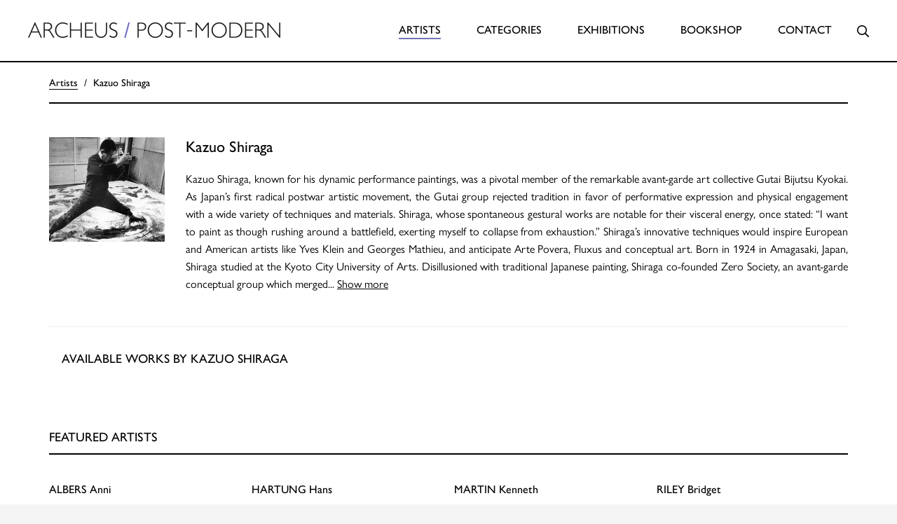

--- FILE ---
content_type: text/html; charset=UTF-8
request_url: https://www.archeus.com/artists/kazuo-shiraga
body_size: 7810
content:
<!doctype html>
<html lang="en-US">
  <head>

    
    <meta charset="utf-8">
    <meta name="viewport" content="width=device-width, initial-scale=1, maximum-scale=1.0, user-scalable=0, shrink-to-fit=no">
    <link href="/favicon.png" type="image/x-icon" rel="icon">
    <link rel="stylesheet" href="/assets/css/app.css?v=4.2">
    <link rel="stylesheet" href="https://pro.fontawesome.com/releases/v5.13.0/css/all.css" integrity="sha384-IIED/eyOkM6ihtOiQsX2zizxFBphgnv1zbe1bKA+njdFzkr6cDNy16jfIKWu4FNH" crossorigin="anonymous">

                <!-- Google Tag Manager -->
      <script>(function(w,d,s,l,i){w[l]=w[l]||[];w[l].push({'gtm.start':
      new Date().getTime(),event:'gtm.js'});var f=d.getElementsByTagName(s)[0],
      j=d.createElement(s),dl=l!='dataLayer'?'&l='+l:'';j.async=true;j.src=
      'https://www.googletagmanager.com/gtm.js?id='+i+dl;f.parentNode.insertBefore(j,f);
      })(window,document,'script','dataLayer','GTM-PR4RZFL');</script>
      <!-- End Google Tag Manager -->
    
  <title>Kazuo Shiraga | Archeus Post-Modern</title><meta name="keywords" content="AUERBACH, BANKSY, BASQUIAT, BECHER, BOTERO, CASTELLANI, CORNELL, DADAMAINO, DE KOONING, FONTANA, FRANCIS, FRANKENTHALER, FREUD, GORMLEY, HAMILTON, HIRST, HOCKNEY, HODGKIN, LAM, LEWITT, MARTIN, MORELLET, MOTHERWELL, NAGAO, NICHOLSON, O&#039;DONOGHUE, PICASSO, PRINCE, RAUSCHENBERG, RILEY, RUSCHA, SCOTT,SOULAGES,WARHOL,WESSELMANN">
<meta name="description" content="Disillusioned with traditional Japanese painting, Shiraga co-founded Zero Society, an avant-garde conceptual group which merged with Gutai in 1955. Today, Shiraga’s paintings are housed in the permanent collections of the National Museum of Modern Art and the Hara Museum of Contemporary Art in…">
<meta name="referrer" content="no-referrer-when-downgrade">
<meta name="robots" content="all">
<meta content="1481573382149835" property="fb:profile_id">
<meta content="en_US" property="og:locale">
<meta content="Archeus Post-Modern" property="og:site_name">
<meta content="website" property="og:type">
<meta content="https://www.archeus.com/artists/kazuo-shiraga" property="og:url">
<meta content="Kazuo Shiraga" property="og:title">
<meta content="Disillusioned with traditional Japanese painting, Shiraga co-founded Zero Society, an avant-garde conceptual group which merged with Gutai in 1955. Today, Shiraga’s paintings are housed in the permanent collections of the National Museum of Modern Art and the Hara Museum of Contemporary Art in…" property="og:description">
<meta content="https://images.archeus.com/production/SHIRAGA-bio.jpg?w=1200&amp;h=630&amp;q=82&amp;auto=format&amp;fit=crop&amp;dm=1683056904&amp;s=531fac5384a07b897252c240db828583" property="og:image">
<meta content="1200" property="og:image:width">
<meta content="630" property="og:image:height">
<meta content="Disillusioned with traditional Japanese painting, Shiraga co-founded Zero Society, an avant-garde conceptual group which merged with Gutai in 1955. Today, Shiraga’s paintings are housed in the permanent collections of the National Museum of Modern Art and the Hara Museum of Contemporary Art in Tokyo; the Hiroshima City Museum of Art; Dallas Museum of Art; Walker Art Center in Minneapolis; and Centre Pompidou in Paris." property="og:image:alt">
<meta name="twitter:card" content="summary_large_image">
<meta name="twitter:site" content="@archeus_postmod">
<meta name="twitter:creator" content="@archeus_postmod">
<meta name="twitter:title" content="Kazuo Shiraga">
<meta name="twitter:description" content="Disillusioned with traditional Japanese painting, Shiraga co-founded Zero Society, an avant-garde conceptual group which merged with Gutai in 1955. Today, Shiraga’s paintings are housed in the permanent collections of the National Museum of Modern Art and the Hara Museum of Contemporary Art in…">
<meta name="twitter:image" content="https://images.archeus.com/production/SHIRAGA-bio.jpg?w=800&amp;h=418&amp;q=82&amp;auto=format&amp;fit=crop&amp;dm=1683056904&amp;s=75f3c94f1deead8798ff4435e1c714fa">
<meta name="twitter:image:width" content="800">
<meta name="twitter:image:height" content="418">
<meta name="twitter:image:alt" content="Disillusioned with traditional Japanese painting, Shiraga co-founded Zero Society, an avant-garde conceptual group which merged with Gutai in 1955. Today, Shiraga’s paintings are housed in the permanent collections of the National Museum of Modern Art and the Hara Museum of Contemporary Art in Tokyo; the Hiroshima City Museum of Art; Dallas Museum of Art; Walker Art Center in Minneapolis; and Centre Pompidou in Paris.">
<link href="https://www.archeus.com/artists/kazuo-shiraga" rel="canonical">
<link href="https://www.archeus.com/" rel="home">
<link type="text/plain" href="https://www.archeus.com/humans.txt" rel="author"></head>

  <body class="artist">

        <!-- Google Tag Manager (noscript) -->
    <noscript><iframe src="https://www.googletagmanager.com/ns.html?id=GTM-PR4RZFL"
    height="0" width="0" style="display:none;visibility:hidden"></iframe></noscript>
    <!-- End Google Tag Manager (noscript) -->
    
    
  <div id="site-wrapper">

    
<nav class="navbar navbar-default">
  <div class="container-fluid">
    <div class="row">
      <div class="col-xs-10 col-lg-4">
        <div class="navbar-header">
          <a href="/" class="brand"><img src="/assets/images/logo.png" alt="Archeus / Post Modern" class=""/></a>
        </div>
      </div>

      <!-- Mobile Menu Toggle, only visible on mobile screens -->
      <div class="col-xs-2 hidden-lg hidden-xl">
        <button class="hamburger hamburger--collapse navbar-toggle collapsed" type="button" data-toggle="collapse" data-target="#main-menu">
          <span class="hamburger-box">
            <span class="hamburger-inner"></span>
          </span>
        </button>
      </div>

      <!-- Main Menu. Full width on mobile (and togglable by bootstraps toggle scripts -->
      <div class="col-xs-12 col-lg-8">
        <div class="collapse navbar-collapse" id="main-menu">
          
          <ul class="nav navbar-nav">
            <li class="active">
              <a href="https://www.archeus.com/">Artists</a>
            </li>
            <li class="dropdown ">
              <a class="dropdown-toggle" href="https://www.archeus.com/categories" data-toggle="dropdown" role="button" aria-haspopup="true" aria-expanded="false">Categories</a>
              <ul class="dropdown-menu">
                                  <li><a href="https://www.archeus.com/categories/paintings">Paintings</a></li>
                                  <li><a href="https://www.archeus.com/categories/prints">Prints</a></li>
                                  <li><a href="https://www.archeus.com/categories/drawings">Drawings</a></li>
                                  <li><a href="https://www.archeus.com/categories/sculpture">Sculpture</a></li>
                                  <li><a href="https://www.archeus.com/categories/photography">Photography</a></li>
                                  <li><a href="https://www.archeus.com/categories/works-under-1000">Works Under £1000</a></li>
                                  <li><a href="https://www.archeus.com/categories/multiples">Multiples</a></li>
                              </ul>
            </li>
            <li class="">
              <a href="https://www.archeus.com/exhibitions">Exhibitions</a>
            </li>
            <li class="">
              <a href="https://www.archeus.com/bookshop">Bookshop</a>
            </li>
            <li class="">
              <a href="https://www.archeus.com/contact">Contact</a>
            </li>
            <li id="siteSearch" class="search-container visible-lg visible-xl">
              <div class="search-body">
                <button class="btn">
                <i class="far fa-times" data-close-search="data-close-search"></i>
                <span class="sr-only">Close</span></button>

                <form action="https://www.archeus.com/search/results" class="search-form">
                    <div class="js-search-wrapper form-group has-feedback">
                        <label for="search" class="sr-only">Search</label>
                        <input type="search" name="keywords" id="search" class="js-search-input" placeholder="Search">
                    </div>
                </form>
                
                
              </div>
              <button class="btn">
                <i class="far fa-search" data-open-search="data-open-search"></i>
                <span class="sr-only">Search</span></button>
            </li>
            <li class="hidden-lg hidden-xl mobile-search">

              <form action="https://www.archeus.com/search/results">
                <div class="js-mobile-search-wrapper">
                  <input type="search" name="keywords" id="keywords" class="js-mobile-search-input" placeholder="Search">
                  <i class="far fa-search"></i>
                </div>
              </form>

              
            </li>
          </ul>
        </div>
      </div>
    </div>
  </div>
</nav>

    <!-- Main Content Section -->
    <main role="main">
      
  <div class="breadcrumb-container hidden-xs">
    <div class="container">
      <ol class="breadcrumb">
        <li>
          <a href="/">Artists</a>
        </li>
        <li>Kazuo Shiraga</li>
      </ol>
    </div>
  </div>
  <div class="container">
    <div class="artist-header">
      <div class="row">
                  
          <div class="col-sm-2 hidden-xs">
            <img src="https://images.archeus.com/production/SHIRAGA-bio.jpg?w=300&amp;q=82&amp;auto=format&amp;fit=clip&amp;dm=1683056904&amp;s=f27949cc014869fbd52cc311ea1fb249" alt="Kazuo Shiraga" class="img-responsive">
          </div>

                          <div class="col-sm-10">
          <h1>Kazuo Shiraga</h1>

                      <div class="text-justify description">
            <p>Kazuo Shiraga, known for his dynamic performance paintings, was a pivotal member of the remarkable avant-garde art collective <em>Gutai Bijutsu Kyokai. </em>As Japan’s first radical postwar artistic movement, the Gutai group rejected tradition in favor of performative expression and physical engagement with a wide variety of techniques and materials. Shiraga, whose spontaneous gestural works are notable for their visceral energy, once stated: “<em>I want to paint as though rushing around a battlefield, exerting myself to collapse from exhaustion</em>.” Shiraga’s innovative techniques would inspire European and American artists like Yves Klein and Georges Mathieu, and anticipate Arte Povera, Fluxus and conceptual art.</p>
<p>Born in 1924 in Amagasaki, Japan, Shiraga studied at the Kyoto City University of Arts. Disillusioned with traditional Japanese painting, Shiraga co-founded Zero Society, an avant-garde conceptual group which merged with Gutai in 1955. Shiraga became one of the group's most prominent members, creating seminal works such as <em>Challenging Mud</em> (1955), in which he used his whole body to wrestle through a mixture of clay and cement to the point of exhaustion. In 1956, he embarked on his iconic ‘Performance Paintings’, for which he would suspend himself over his canvases, swinging back and forth to create marks with his feet before an audience. Shiraga would continue to explore the relationship between the body and artistic media throughout his long career. He died in 2008 at the age of 83.</p>
<p>Gutai went largely unappreciated in the States during Shiraga’s lifetime; however, in 2013, the Guggenheim mounted a definitive exhibition (<em>Gutai: Splendid Playground</em>), bringing his work to the attention of American audiences. Today, Shiraga’s paintings are housed in the permanent collections of the National Museum of Modern Art and the Hara Museum of Contemporary Art in Tokyo; the Hiroshima City Museum of Art; Dallas Museum of Art; Walker Art Center in Minneapolis; and Centre Pompidou in Paris.</p>
            </div>
                  </div>
      </div>
    </div>

    


  

<div class="gallery-list">
  <nav class="categories-nav">
    <div class="row">
      <div class="col-xs-12 col-lg-8">
        <div class="child-cat-nav">
          <ul>
                        <li class="">
                <a href="#">Available works by Kazuo Shiraga</a>
            </li>
          </ul>
        </div>
      </div>
    </div>
  </nav>

  <div class="row">
                </div>
</div>
    <div class="column-list-container" data-show-featured="data-show-featured">

      <h2>Featured Artists</h2>
      <ul class="column-list">
        
                                                                                                                                                                                                                                                                                                                                                                                                                                                                                                                                                                                                                                                                                                                                                                                                                                                                                                                                                                                                                                                                                                                                                                                                                                                                                                                                                                                                                                                                                                                                                                                                                                                                                                                                                                                                                                                                                                                                                                                                                                                                                                                                                                                                                                                                    

  <li class="featured"><a href="https://www.archeus.com/artists/albers-anni"><span class="upper">Albers</span> Anni</a></li>
  <li class="featured"><a href="https://www.archeus.com/artists/harold-ancart"><span class="upper">Ancart</span> Harold</a></li>
  <li class="featured"><a href="https://www.archeus.com/artists/andre-carl"><span class="upper">Andre</span> Carl</a></li>
  <li class="featured"><a href="https://www.archeus.com/artists/milton-avery"><span class="upper">Avery</span> Milton</a></li>
  <li class="featured"><a href="https://www.archeus.com/artists/baldessari-john"><span class="upper">Baldessari</span> John</a></li>
  <li class="featured"><a href="https://www.archeus.com/artists/ernie-barnes"><span class="upper">Barnes</span> Ernie</a></li>
  <li class="featured"><a href="https://www.archeus.com/artists/castellani-enrico"><span class="upper">Castellani</span> Enrico</a></li>
  <li class="featured"><a href="https://www.archeus.com/artists/prunella-clough"><span class="upper">Clough</span> Prunella</a></li>
  <li class="featured"><a href="https://www.archeus.com/artists/brett-crawford"><span class="upper">Crawford</span> Brett</a></li>
  <li class="featured"><a href="https://www.archeus.com/artists/dadamaino"><span class="upper">Dadamaino</span> </a></li>
  <li class="featured"><a href="https://www.archeus.com/artists/de-tollenaere-saskia"><span class="upper">de Tollenaere</span> Saskia</a></li>
  <li class="featured"><a href="https://www.archeus.com/artists/dyson-julian"><span class="upper">Dyson</span> Julian</a></li>
  <li class="featured"><a href="https://www.archeus.com/artists/elsner-slawomir"><span class="upper">Elsner</span> Slawomir</a></li>
  <li class="featured"><a href="https://www.archeus.com/artists/freud-lucian"><span class="upper">Freud</span> Lucian</a></li>
  <li class="featured"><a href="https://www.archeus.com/artists/gadsby-eric"><span class="upper">Gadsby</span> Eric</a></li>
  <li class="featured"><a href="https://www.archeus.com/artists/gander-ryan"><span class="upper">Gander</span> Ryan</a></li>
  <li class="featured"><a href="https://www.archeus.com/artists/philip-guston"><span class="upper">Guston</span> Philip</a></li>
  <li class="featured"><a href="https://www.archeus.com/artists/hans-hartung"><span class="upper">Hartung</span> Hans</a></li>
  <li class="featured"><a href="https://www.archeus.com/artists/david-hayes"><span class="upper">Hayes</span> David</a></li>
  <li class="featured"><a href="https://www.archeus.com/artists/al-held"><span class="upper">Held</span> Al</a></li>
  <li class="featured"><a href="https://www.archeus.com/artists/anthony-hill"><span class="upper">Hill</span> Anthony</a></li>
  <li class="featured"><a href="https://www.archeus.com/artists/ivon-hitchens"><span class="upper">Hitchens</span> Ivon</a></li>
  <li class="featured"><a href="https://www.archeus.com/artists/hockney-david"><span class="upper">Hockney</span> David</a></li>
  <li class="featured"><a href="https://www.archeus.com/artists/hutchinson-norman-douglas"><span class="upper">Hutchinson</span> Norman Douglas</a></li>
  <li class="featured"><a href="https://www.archeus.com/artists/neil-jenney"><span class="upper">Jenney</span> Neil</a></li>
  <li class="featured"><a href="https://www.archeus.com/artists/katz-alex"><span class="upper">Katz</span> Alex</a></li>
  <li class="featured"><a href="https://www.archeus.com/artists/william-kentridge"><span class="upper">Kentridge</span> William</a></li>
  <li class="featured"><a href="https://www.archeus.com/artists/knifer-julije"><span class="upper">Knifer</span> Julije</a></li>
  <li class="featured"><a href="https://www.archeus.com/artists/kusama-yayoi"><span class="upper">Kusama</span> Yayoi</a></li>
  <li class="featured"><a href="https://www.archeus.com/artists/le-parc-julio"><span class="upper">Le Parc</span> Julio</a></li>
  <li class="featured"><a href="https://www.archeus.com/artists/leciejewski-edgar"><span class="upper">Leciejewski</span> Edgar</a></li>
  <li class="featured"><a href="https://www.archeus.com/artists/fernand-léger"><span class="upper">Léger</span> Fernand</a></li>
  <li class="featured"><a href="https://www.archeus.com/artists/levine-chris"><span class="upper">Levine</span> Chris</a></li>
  <li class="featured"><a href="https://www.archeus.com/artists/marchello"><span class="upper">Marchéllo</span> </a></li>
  <li class="featured"><a href="https://www.archeus.com/artists/kenneth-martin"><span class="upper">Martin</span> Kenneth</a></li>
  <li class="featured"><a href="https://www.archeus.com/artists/mavignier-almir-da-silva"><span class="upper">Mavignier</span> Almir da Silva</a></li>
  <li class="featured"><a href="https://www.archeus.com/artists/harland-miller"><span class="upper">Miller</span> Harland</a></li>
  <li class="featured"><a href="https://www.archeus.com/artists/joan-mitchell"><span class="upper">Mitchell</span> Joan</a></li>
  <li class="featured"><a href="https://www.archeus.com/artists/joão-modé"><span class="upper">Modé</span> João</a></li>
  <li class="featured"><a href="https://www.archeus.com/artists/henry-moore"><span class="upper">Moore</span> Henry</a></li>
  <li class="featured"><a href="https://www.archeus.com/artists/morellet-francois"><span class="upper">Morellet</span> François</a></li>
  <li class="featured"><a href="https://www.archeus.com/artists/elie-nadelman"><span class="upper">Nadelman</span> Elie</a></li>
  <li class="featured"><a href="https://www.archeus.com/artists/nara-yoshitomo"><span class="upper">Nara</span> Yoshitomo</a></li>
  <li class="featured"><a href="https://www.archeus.com/artists/nesbitt-lowell-blair"><span class="upper">Nesbitt</span> Lowell Blair</a></li>
  <li class="featured"><a href="https://www.archeus.com/artists/nicholson-ben"><span class="upper">Nicholson</span> Ben</a></li>
  <li class="featured"><a href="https://www.archeus.com/artists/odonoghue-hughie"><span class="upper">O&#039;Donoghue</span> Hughie</a></li>
  <li class="featured"><a href="https://www.archeus.com/artists/victor-pasmore"><span class="upper">Pasmore</span> Victor</a></li>
  <li class="featured"><a href="https://www.archeus.com/artists/perry-grayson"><span class="upper">Perry</span> Grayson</a></li>
  <li class="featured"><a href="https://www.archeus.com/artists/picasso-pablo"><span class="upper">Picasso</span> Pablo</a></li>
  <li class="featured"><a href="https://www.archeus.com/artists/pickstone-sarah"><span class="upper">Pickstone</span> Sarah</a></li>
  <li class="featured"><a href="https://www.archeus.com/artists/prehistoric-objects"><span class="upper">Prehistoric Objects</span> </a></li>
  <li class="featured"><a href="https://www.archeus.com/artists/riley-bridget"><span class="upper">Riley</span> Bridget</a></li>
  <li class="featured"><a href="https://www.archeus.com/artists/ruscha-ed"><span class="upper">Ruscha</span> Ed</a></li>
  <li class="featured"><a href="https://www.archeus.com/artists/peter-sedgley"><span class="upper">Sedgley</span> Peter</a></li>
  <li class="featured"><a href="https://www.archeus.com/artists/serra-richard"><span class="upper">Serra</span> Richard</a></li>
  <li class="featured"><a href="https://www.archeus.com/artists/shrigley-david"><span class="upper">Shrigley</span> David</a></li>
  <li class="featured"><a href="https://www.archeus.com/artists/smith-anj"><span class="upper">Smith</span> Anj</a></li>
  <li class="featured"><a href="https://www.archeus.com/artists/smith-richard"><span class="upper">Smith</span> Richard</a></li>
  <li class="featured"><a href="https://www.archeus.com/artists/soto-jesus-rafael"><span class="upper">Soto</span> Jesús Rafael</a></li>
  <li class="featured"><a href="https://www.archeus.com/artists/soulages-pierre"><span class="upper">Soulages</span> Pierre</a></li>
  <li class="featured"><a href="https://www.archeus.com/artists/spencer-stanley"><span class="upper">Spencer</span> Stanley</a></li>
  <li class="featured"><a href="https://www.archeus.com/artists/taller-popular-de-serigrafia"><span class="upper">Taller Popular de Serigrafía</span> </a></li>
  <li class="featured"><a href="https://www.archeus.com/artists/the-connor-brothers"><span class="upper">The Connor Brothers</span> </a></li>
  <li class="featured"><a href="https://www.archeus.com/artists/vasarely-victor"><span class="upper">Vasarely</span> Victor</a></li>
  <li class="featured"><a href="https://www.archeus.com/artists/keith-vaughan"><span class="upper">Vaughan</span> Keith</a></li>
  <li class="featured"><a href="https://www.archeus.com/artists/rachel-whiteread"><span class="upper">Whiteread</span> Rachel</a></li>
  <li class="featured"><a href="https://www.archeus.com/artists/wood-jonas"><span class="upper">Wood</span> Jonas</a></li>
      </ul>

    </div>

  </div>
    </main>
    <!-- Main Content Section Ends -->

    <footer>
  <div class="container">
    <div class="row">
      <div class="col-sm-1">
        <img class="img-responsive" src="/assets/images/mini-logo.png" width="55" height="55"/>
      </div>

      <br class="visible-xs"/>

      <div class="col-md-2">
        <p><strong class="sub-head">By Appointment</strong><br />Knightsbridge, London, UK</p>
      </div>

      <br class="visible-xs"/>

      <div class="col-md-2">
        <p>
      	<strong class="sub-head">Contact Us</strong><br>
      	<a href="mailto:art@archeus.com">art@archeus.com</a>
        </p>
      </div>

      <br class="visible-xs"/>

      <div class="col-md-4">
        <p>
        	US enquiries:&nbsp;<a href="tel:212-652-1665">212-652-1665</a><br>
        	UK enquiries:&nbsp;<a href="tel:+44 (0)7979 695079">+44 (0)7979 695079</a>
        </p>
      </div>

      <br class="visible-xs"/>

      <div class="col-md-3 social-links">
        <h4>Follow us</h4>
        <ul class="list-inline follow-list">
          <li><a class="mailinglist" href="https://campaigns.archeus.com/h/r/9CCF668F102845E4"><span class="sr-only">Mailing List</span></a></li>
                    <li>
            <a class="instagram" href="https://www.instagram.com/archeuspostmodern"><span class="sr-only">Instagram</span></a>
          </li>
                              <li>
            <a class="artsy" href="https://www.artsy.net/archeus-post-modern"><span class="sr-only">Artsy</span></a>
          </li>
                              <li>
            <a class="artnet" href="http://www.artnet.com/galleries/archeus-post-modern"><span class="sr-only">Artnet</span></a>
          </li>
                  </ul>
      </div>
    </div>

    <hr/>

    <div class="row sub-row">
      <div class="col-sm-6">
        <ul class="list-inline">
                    <li><a href="https://www.archeus.com/about">About</a></li>
                    <li><a href="https://www.archeus.com/privacy-policy">Privacy Policy</a></li>
                    <li>&copy; 2026 Archeus / Post-Modern Ltd.</li>
        </ul>
      </div>
      <div class="col-sm-6">
        <p>Conceived with <a href="https://www.ambitioncreative.co.uk/" target="_blank">Ambition</a></p>
      </div>
    </div>
  </div>
</footer>

  </div> <!-- Site Wrapper Ends -->


    
    <script src="/assets/js/vendor.js?v=4.2"></script>
    <script src="/assets/js/readmore.js?v=4.2"></script>
    <script src="/assets/js/app.js?v=4.2"></script>

  <script type="application/ld+json">{"@context":"https://schema.org","@graph":[{"@type":"WebPage","author":{"@id":"https://www.archeus.com#identity"},"copyrightHolder":{"@id":"https://www.archeus.com#identity"},"copyrightYear":"2021","creator":{"@id":"https://www.ambitioncreative.co.uk#creator"},"dateCreated":"2021-12-15T12:05:18+00:00","dateModified":"2022-10-27T15:55:26+01:00","datePublished":"2021-12-15T12:05:00+00:00","description":"Disillusioned with traditional Japanese painting, Shiraga co-founded Zero Society, an avant-garde conceptual group which merged with Gutai in 1955. Today, Shiraga’s paintings are housed in the permanent collections of the National Museum of Modern Art and the Hara Museum of Contemporary Art in Tokyo; the Hiroshima City Museum of Art; Dallas Museum of Art; Walker Art Center in Minneapolis; and Centre Pompidou in Paris.","headline":"Kazuo Shiraga","image":{"@type":"ImageObject","url":"https://images.archeus.com/production/SHIRAGA-bio.jpg?w=1200&h=630&q=82&auto=format&fit=crop&dm=1683056904&s=531fac5384a07b897252c240db828583"},"inLanguage":"en-us","mainEntityOfPage":"https://www.archeus.com/artists/kazuo-shiraga","name":"Kazuo Shiraga","publisher":{"@id":"https://www.ambitioncreative.co.uk#creator"},"url":"https://www.archeus.com/artists/kazuo-shiraga"},{"@id":"https://www.archeus.com#identity","@type":"LocalBusiness","description":"Specialists in Post-War & Contemporary Art. ARCHEUS/POST-MODERN has a permanent stock of work by over 100 artists including Lucian Freud, Sam Francis, Ed Ruscha, Pierre Soulages and the Zero-Group. Head Specialist: Brian Balfour-Oatts.","image":{"@type":"ImageObject","height":"750","url":"https://images.archeus.com/local/Social-Placeholder.jpg?w=1440&h=750&auto=compress%2Cformat&fit=crop&dm=1683056914&s=49d9231a80688b6f1b6cd1939c6031e5","width":"1440"},"logo":{"@type":"ImageObject","height":"60","url":"https://images.archeus.com/production/Social-Placeholder.jpg?w=600&h=60&q=82&fm=png&fit=clip&dm=1683056914&s=bf32751375b1a6586481894a628f2244","width":"115"},"name":"Archeus Post-Modern","priceRange":"$","url":"https://www.archeus.com"},{"@id":"https://www.ambitioncreative.co.uk#creator","@type":"LocalBusiness","description":"A digital design agency based in Berkshire. We design, code and endeavour to make our clients look amazing.","email":"hello@ambitioncreative.co.uk","name":"Ambition Creative Ltd.","priceRange":"$","url":"https://www.ambitioncreative.co.uk"},{"@type":"BreadcrumbList","description":"Breadcrumbs list","itemListElement":[{"@type":"ListItem","item":"https://www.archeus.com/","name":"Home","position":1},{"@type":"ListItem","item":"https://www.archeus.com/artists/kazuo-shiraga","name":"Kazuo Shiraga","position":2}],"name":"Breadcrumbs"}]}</script><script>$('.js-search-input').autocomplete({
                    serviceUrl: 'https://www.archeus.com/search.json',
                    appendTo: $('.js-search-wrapper'),
                    onSelect: function (suggestion) {
                        window.location.href = suggestion.url
                    },
                    transformResult: function(response){
                        return {
                            suggestions: $.map(JSON.parse(response).data, function(dataItem) {
                                return { value: dataItem.title, url: dataItem.url };
                            })
                        };
                    }
                  });
$('.js-mobile-search-input').autocomplete({
                  serviceUrl: 'https://www.archeus.com/search.json',
                  appendTo: $('.js-mobile-search-wrapper'),
                  onSelect: function (suggestion) {
                      window.location.href = suggestion.url
                  },
                  transformResult: function(response){
                      return {
                          suggestions: $.map(JSON.parse(response).data, function(dataItem) {
                              return { value: dataItem.title, url: dataItem.url };
                          })
                      };
                  }
                });</script></body>

</html>


--- FILE ---
content_type: application/javascript; charset=utf-8
request_url: https://www.archeus.com/assets/js/app.js?v=4.2
body_size: 1378
content:
!function(e){var t={};function n(i){if(t[i])return t[i].exports;var o=t[i]={i:i,l:!1,exports:{}};return e[i].call(o.exports,o,o.exports,n),o.l=!0,o.exports}n.m=e,n.c=t,n.d=function(e,t,i){n.o(e,t)||Object.defineProperty(e,t,{enumerable:!0,get:i})},n.r=function(e){"undefined"!=typeof Symbol&&Symbol.toStringTag&&Object.defineProperty(e,Symbol.toStringTag,{value:"Module"}),Object.defineProperty(e,"__esModule",{value:!0})},n.t=function(e,t){if(1&t&&(e=n(e)),8&t)return e;if(4&t&&"object"==typeof e&&e&&e.__esModule)return e;var i=Object.create(null);if(n.r(i),Object.defineProperty(i,"default",{enumerable:!0,value:e}),2&t&&"string"!=typeof e)for(var o in e)n.d(i,o,function(t){return e[t]}.bind(null,o));return i},n.n=function(e){var t=e&&e.__esModule?function(){return e.default}:function(){return e};return n.d(t,"a",t),t},n.o=function(e,t){return Object.prototype.hasOwnProperty.call(e,t)},n.p="/",n(n.s=0)}({0:function(e,t,n){n("kOmT"),e.exports=n("IMnL")},IMnL:function(e,t){},kOmT:function(e,t){!function(e){var t={common:{init:function(){function t(){e(".gallery-list .gallery-image").height((function(){var t=e(this)[0].getBoundingClientRect().width,n=Math.floor(t);return t>.6*e(window).width()&&(n="50"),t>.95*e(window).width()&&(n=e(window).width()/2),n}))}function n(){e(".split-image-header .image-col").height((function(){var t=e(this).find(".header-image")[0].getBoundingClientRect().width;return Math.floor(t)}))}e(".navbar-toggle").click((function(){e(this).toggleClass("is-active")})),e(document).ready((function(){e("[data-show-featured]").find("[data-show-featured-button]").click((function(t){t.preventDefault();var n=e(t.target).text();e(t.target).text(e(t.target).data("show-featured-alt-text")),e(t.target).data("show-featured-alt-text",n),e(this).parents("[data-show-featured]").find("ul li").toggleClass("show")}))})),e(document).ready((function(){function t(e,n){var i=e.filter(".active"),o=e.index(i)+1;o=o<e.length?o:0,i.removeClass("active"),e.eq(o).addClass("active"),setTimeout((function(){t(e,n)}),n)}var n=e("[data-split-image-header]");if(!n.length)return!1;var i=n.find("[data-split-image]:nth-child(odd)"),o=n.find("[data-split-image]:nth-child(even)");i.eq(0).addClass("active"),o.eq(0).addClass("active");setTimeout((function(){t(i,6e3)}),2e3),setTimeout((function(){t(o,6e3)}),4e3)})),e(document).ready(t),e(window).resize(t),e(document).ready(n),e(window).resize(n),e(document).ready((function(){var t=e("#siteSearch"),n=e("[data-open-search]"),i=e("[data-close-search]");e("[data-search-width]").width((function(){return e(this).closest(e(this).data("search-width")).outerWidth()})),console.log(n),n.click((function(){t.addClass("open").find("input").focus(),e("body").addClass("search-open")})),i.click((function(){t.removeClass("open"),e("body").removeClass("search-open")}))}))},finalize:function(){}},home:{init:function(){},finalize:function(){}},about_us:{init:function(){}}},n={fire:function(e,n,i){var o,a=t;n=void 0===n?"init":n,o=""!==e,o=o&&a[e],o=o&&"function"==typeof a[e][n],o&&a[e][n](i)},loadEvents:function(){n.fire("common"),e.each(document.body.className.replace(/-/g,"_").split(/\s+/),(function(e,t){n.fire(t),n.fire(t,"finalize")})),n.fire("common","finalize")}};e(document).ready(n.loadEvents)}(jQuery),$(document).ready((function(){window.innerWidth<=800&&window.innerHeight<=667?$(".books .description").collapser({mode:"words",truncate:0,speed:"fast",effect:"fade",ellipsis:""}):$(".books .description").collapser({mode:"words",truncate:130,speed:"fast",effect:"fade"}),window.innerWidth<=800&&window.innerHeight<=667?$(".artist .description").collapser({mode:"words",truncate:0,speed:"slow",effect:"fade",ellipsis:""}):$(".artist .description").collapser({mode:"words",truncate:130,speed:"slow"})})),$(document).ready((function(){$(".header-image").click((function(){window.location.assign($(this).data("link"))})),$(".dropdown").hover((function(){$(this).addClass("open")}),(function(){$(this).removeClass("open")})),$(".dropdown > a").click((function(){window.location.href=$(this).attr("href")}))})),document.addEventListener("DOMContentLoaded",(function(){document.querySelectorAll(".cycle-gallery").forEach((function(e){var t=0,n=e.querySelectorAll("img"),i=n.length;n[t].classList.add("show"),setInterval((function(){n.forEach((function(e){return e.classList.remove("show")})),n[t=(t+1)%i].classList.add("show")}),4e3)}))})),window.addEventListener("DOMContentLoaded",(function(e){var t=document.querySelector(".child-cat-nav ul");if(t){var n=t.querySelector(".active"),i=n.offsetLeft,o=n.offsetWidth,a=i-t.offsetWidth/2+o/2;t.scrollLeft=a}}))}});